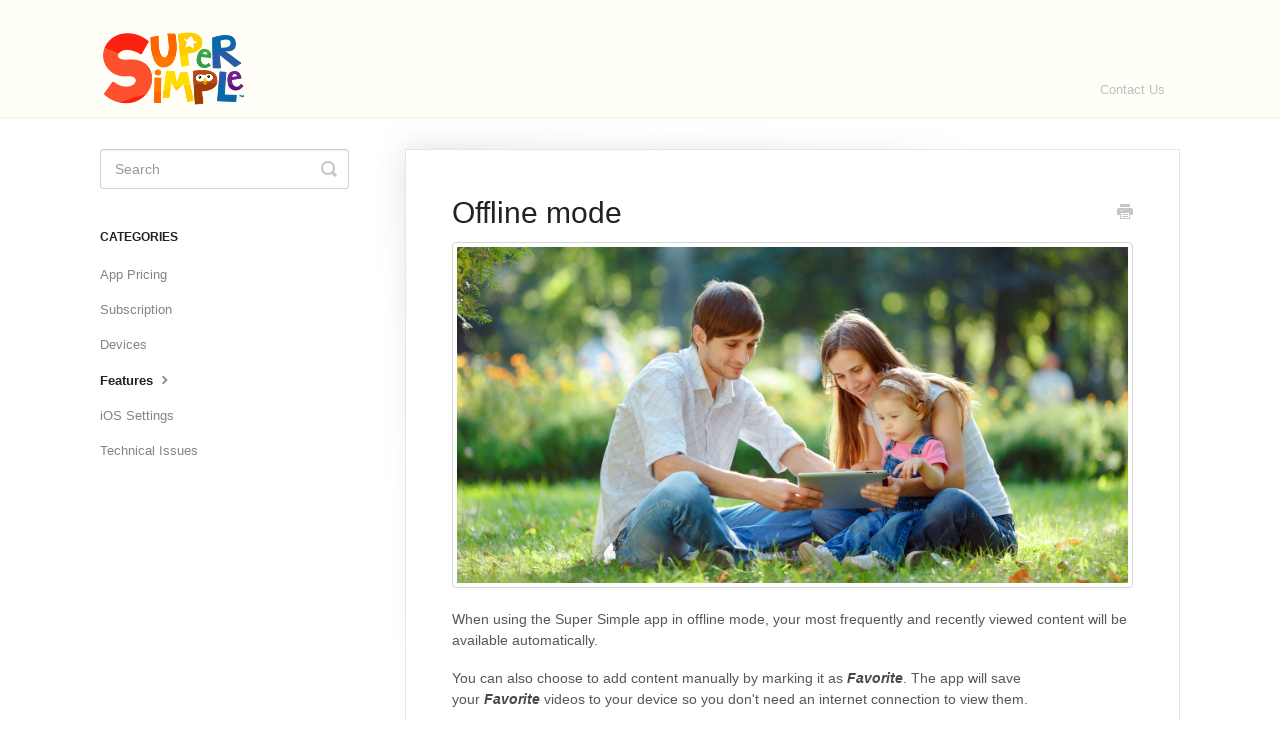

--- FILE ---
content_type: text/html; charset=utf-8
request_url: https://appsupport.supersimple.com/article/72-offline-mode
body_size: 3307
content:


<!DOCTYPE html>
<html>
    
<head>
    <meta charset="utf-8"/>
    <title>Offline mode - Super Simple App Support</title>
    <meta name="viewport" content="width=device-width, maximum-scale=1"/>
    <meta name="apple-mobile-web-app-capable" content="yes"/>
    <meta name="format-detection" content="telephone=no">
    <meta name="description" content="When using the Super Simple app in offline mode, your most frequently and recently viewed content will be available automatically. You can also choose to add co"/>
    <meta name="author" content="Super Simple Online"/>
    <link rel="canonical" href="https://appsupport.supersimple.com/article/72-offline-mode"/>
    
        
   
            <meta name="twitter:card" content="summary"/>
            <meta name="twitter:title" content="Offline mode" />
            <meta name="twitter:description" content="When using the Super Simple app in offline mode, your most frequently and recently viewed content will be available automatically. You can also choose to add co"/>


    

    
        <link rel="stylesheet" href="//d3eto7onm69fcz.cloudfront.net/assets/stylesheets/launch-1769730453468.css">
    
    <style>
        body { background: #ffffff; }
        .navbar .navbar-inner { background: #fffef7; }
        .navbar .nav li a, 
        .navbar .icon-private-w  { color: #c0c0c0; }
        .navbar .brand, 
        .navbar .nav li a:hover, 
        .navbar .nav li a:focus, 
        .navbar .nav .active a, 
        .navbar .nav .active a:hover, 
        .navbar .nav .active a:focus  { color: #ffffff; }
        .navbar a:hover .icon-private-w, 
        .navbar a:focus .icon-private-w, 
        .navbar .active a .icon-private-w, 
        .navbar .active a:hover .icon-private-w, 
        .navbar .active a:focus .icon-private-w { color: #ffffff; }
        #serp-dd .result a:hover,
        #serp-dd .result > li.active,
        #fullArticle strong a,
        #fullArticle a strong,
        .collection a,
        .contentWrapper a,
        .most-pop-articles .popArticles a,
        .most-pop-articles .popArticles a:hover span,
        .category-list .category .article-count,
        .category-list .category:hover .article-count { color: #4381b5; }
        #fullArticle, 
        #fullArticle p, 
        #fullArticle ul, 
        #fullArticle ol, 
        #fullArticle li, 
        #fullArticle div, 
        #fullArticle blockquote, 
        #fullArticle dd, 
        #fullArticle table { color:#585858; }
    </style>
    
        <link rel="stylesheet" href="//supersimple.com/style-helpscout.css">
    
    <link rel="apple-touch-icon-precomposed" href="//d3eto7onm69fcz.cloudfront.net/assets/ico/touch-152.png">
    <link rel="shortcut icon" type="image/png" href="//d3eto7onm69fcz.cloudfront.net/assets/ico/favicon.ico">
    <!--[if lt IE 9]>
    
        <script src="//d3eto7onm69fcz.cloudfront.net/assets/javascripts/html5shiv.min.js"></script>
    
    <![endif]-->
    
        <script type="application/ld+json">
        {"@context":"https://schema.org","@type":"WebSite","url":"https://appsupport.supersimple.com","potentialAction":{"@type":"SearchAction","target":"https://appsupport.supersimple.com/search?query={query}","query-input":"required name=query"}}
        </script>
    
        <script type="application/ld+json">
        {"@context":"https://schema.org","@type":"BreadcrumbList","itemListElement":[{"@type":"ListItem","position":1,"name":"Super Simple App Support","item":"https://appsupport.supersimple.com"},{"@type":"ListItem","position":2,"name":"Frequently Asked Questions","item":"https://appsupport.supersimple.com/collection/63-frequently-asked-questions"},{"@type":"ListItem","position":3,"name":"Offline mode","item":"https://appsupport.supersimple.com/article/72-offline-mode"}]}
        </script>
    
    
        <script type="text/javascript" src="https://ajax.googleapis.com/ajax/libs/jquery/1/jquery.min.js"></script>

<script type="text/javascript">
$(document).ready(function(){
$("div.container-fluid").append('<ul class="nav"><li><a href="https://supersimple.com/app-feedback/" class="contactUs"><span class="tab">Contact Us</span></a></li></ul>');
 
});
</script>


    
</head>
    
    <body>
        
<header id="mainNav" class="navbar">
    <div class="navbar-inner">
        <div class="container-fluid">
            <a class="brand" href="/">
            
                
                    <img src="//d33v4339jhl8k0.cloudfront.net/docs/assets/592831430428634b4a337895/images/61fbe702d86136157d9a07f9/Super-Simple-Logo.png" alt="Super Simple App Support" width="147" height="75">
                

            
            </a>
            
            <div class="nav-collapse collapse">
                <nav role="navigation"><!-- added for accessibility -->
                <ul class="nav">
                    
                    
                    
                </ul>
                </nav>
            </div><!--/.nav-collapse -->
        </div><!--/container-->
    </div><!--/navbar-inner-->
</header>
        <section id="contentArea" class="container-fluid">
            <div class="row-fluid">
                <section id="main-content" class="span9">
                    <div class="contentWrapper">
                        
    
    <article id="fullArticle">
        <h1 class="title">Offline mode</h1>
    
        <a href="javascript:window.print()" class="printArticle" title="Print this article" aria-label="Print this Article"><i class="icon-print"></i></a>
        <p><img src="//d33v4339jhl8k0.cloudfront.net/docs/assets/592831430428634b4a337895/images/5d2f3a3a0428634786750440/file-8I2KMTNY3u.jpg" style="width: 686px; display: block; margin: auto;" alt="">
 <br>
 When using the Super Simple app in offline mode, your most frequently and recently viewed content will be available automatically.</p>
<p>You can also choose to add content manually by marking it as <strong><em>Favorite</em></strong>. The app will save your&nbsp;<em><strong>Favorite</strong></em>&nbsp;videos to your device so you don't need an internet connection to view them.</p>
<h3>Marking a Video as Favorite</h3>
<p>To&nbsp;<em><strong>Favorite</strong></em>&nbsp;a video, pull out on the star tab on the top-left side of the app. Then tap on the star of the video you'd like to favorite. Be sure to leave the app on for a minute so it has time to download to your device.</p>
<p><img src="//d33v4339jhl8k0.cloudfront.net/docs/assets/592831430428634b4a337895/images/621e338fefb7ce7c73445057/file-KPREKj55st.png"></p>
<p>Making Sure You Have Enough Space</p>
<p>If there isn't as much&nbsp;content in offline mode as you expected, you may want to increase the amount of space you've given to the Super Simple app. This can be done by going to the <strong>Settings</strong> in the Parent Menu of the Super Simple app.</p>
<p><img src="//d33v4339jhl8k0.cloudfront.net/docs/assets/592831430428634b4a337895/images/621e321f1173d072c69fcfcd/file-2N4TFcweku.png"></p>
<p>If you've already done that, you may need to free up some storage on your device.&nbsp;</p>
<p>To see how much storage your device has available, go to <strong>Settings &gt; General &gt; iPhone/iPad Storage</strong>. This will give you a detailed breakdown of where your storage is being used.</p>
<p style="text-align: center;"><img src="//d33v4339jhl8k0.cloudfront.net/docs/assets/592831430428634b4a337895/images/5d2f346604286347867503cc/file-ZD49XLV7Bw.png" style="width: 241px; display: block; margin: auto;" alt=""></p>
    </article>
    

    <section class="articleFoot">
    

    <time class="lu" datetime=2022-03-01 >Last updated on March 1, 2022</time>
    </section>

                    </div><!--/contentWrapper-->
                    
                </section><!--/content-->
                <aside id="sidebar" class="span3">
                 

<form action="/search" method="GET" id="searchBar" class="sm" autocomplete="off">
    
                    <input type="hidden" name="collectionId" value="5d19779b2c7d3a6ebd22bebc"/>
                    <input type="text" name="query" title="search-query" class="search-query" placeholder="Search" value="" aria-label="Search" />
                    <button type="submit">
                        <span class="sr-only">Toggle Search</span>
                        <i class="icon-search"></i>
                    </button>
                    <div id="serp-dd" style="display: none;" class="sb">
                        <ul class="result">
                        </ul>
                    </div>
                
</form>

                
                    <h3>Categories</h3>
                    <ul class="nav nav-list">
                    
                        
                            <li ><a href="/category/66-how-much-does-the-app-cost">App Pricing  <i class="icon-arrow"></i></a></li>
                        
                    
                        
                            <li ><a href="/category/93-subscription">Subscription  <i class="icon-arrow"></i></a></li>
                        
                    
                        
                            <li ><a href="/category/77-devices">Devices  <i class="icon-arrow"></i></a></li>
                        
                    
                        
                            <li  class="active" ><a href="/category/73-features">Features  <i class="icon-arrow"></i></a></li>
                        
                    
                        
                            <li ><a href="/category/70-ios-settings">iOS Settings  <i class="icon-arrow"></i></a></li>
                        
                    
                        
                            <li ><a href="/category/69-technical-issues">Technical Issues  <i class="icon-arrow"></i></a></li>
                        
                    
                    </ul>
                
                </aside><!--/span-->
            </div><!--/row-->
            <div id="noResults" style="display:none;">No results found</div>
            <footer>
                

<p>&copy;
    
        <a href="https://supersimple.com/app">Super Simple Online</a>
    
    2026. <span>Powered by <a rel="nofollow noopener noreferrer" href="https://www.helpscout.com/docs-refer/?co=Super+Simple+Online&utm_source=docs&utm_medium=footerlink&utm_campaign=Docs+Branding" target="_blank">Help Scout</a></span>
    
        
    
</p>

            </footer>
        </section><!--/.fluid-container-->
        
        
    <script src="//d3eto7onm69fcz.cloudfront.net/assets/javascripts/app4.min.js"></script>

<script>
// keep iOS links from opening safari
if(("standalone" in window.navigator) && window.navigator.standalone){
// If you want to prevent remote links in standalone web apps opening Mobile Safari, change 'remotes' to true
var noddy, remotes = false;
document.addEventListener('click', function(event) {
noddy = event.target;
while(noddy.nodeName !== "A" && noddy.nodeName !== "HTML") {
noddy = noddy.parentNode;
}

if('href' in noddy && noddy.href.indexOf('http') !== -1 && (noddy.href.indexOf(document.location.host) !== -1 || remotes)){
event.preventDefault();
document.location.href = noddy.href;
}

},false);
}
</script>
        
    </body>
</html>


